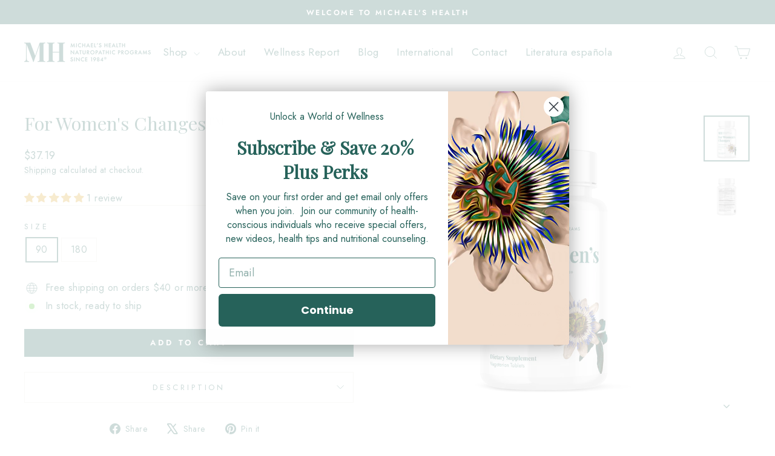

--- FILE ---
content_type: text/javascript; charset=utf-8
request_url: https://www.michaelshealth.com/products/for-womens-changes.js
body_size: 3382
content:
{"id":2456019927117,"title":"For Women's Changes™","handle":"for-womens-changes","description":"\u003c!-- prod_quick_review --\u003e\n\u003cul\u003e\n\u003cli\u003eExcellent for peri-menopausal and menopausal women\u003c\/li\u003e\n\u003cli\u003eWith Red Clover extract and Wild Yam root\u003c\/li\u003e\n\u003cli\u003eAnd now with boron\u003c\/li\u003e\n\u003cli\u003eThis product was formerly called \"Fem-50\"\u003c\/li\u003e\n\u003c\/ul\u003e\n\u003c!-- prod_quick_review --\u003e \u003c!-- prod_info --\u003e\n\u003cp\u003e\u003cspan style=\"font-size: large;\" data-mce-style=\"font-size: large;\"\u003e\u003cstrong\u003e\u003cem\u003eFor Women’s Changes\u003csup\u003e™\u003c\/sup\u003e\u003c\/em\u003e\u003c\/strong\u003e\u003c\/span\u003e\u003c\/p\u003e\n\u003cp\u003e\u003cspan style=\"font-size: medium;\" data-mce-style=\"font-size: medium;\"\u003e\u003cstrong\u003e\u003cem\u003eMichael's\u003csup\u003e®\u003c\/sup\u003e \u003c\/em\u003e\u003c\/strong\u003e\u003cem\u003e\u003cstrong\u003emenopause formula\u003c\/strong\u003e\u003c\/em\u003e.\u003c\/span\u003e \u003cbr class=\"TX2\"\u003e\u003cspan style=\"font-size: medium;\" data-mce-style=\"font-size: medium;\"\u003e\u003cstrong\u003eVitamin C and Pantothenic Acid\u003c\/strong\u003e – support for hormone balance, adrenals take over sex hormone production leading up to and after menopause; highest vitamin C concentration in the adult human (more than 70 times the level in blood) occurs in the adrenal cortex. Adrenal glands are involved in managing the effects of stress in the body.\u003c\/span\u003e \u003cbr class=\"TX2\"\u003e\u003cspan style=\"font-size: medium;\" data-mce-style=\"font-size: medium;\"\u003e\u003cstrong\u003eVitamin B-6 and Pantothenic Acid\u003c\/strong\u003e – Stress, nervous system support, aids in water balance.\u003c\/span\u003e \u003cbr class=\"TX2\"\u003e\u003cspan style=\"font-size: medium;\" data-mce-style=\"font-size: medium;\"\u003e\u003cstrong\u003ePassionflower\u003c\/strong\u003e – Sedative action, help with sleep, no drowsiness; relaxant.\u003c\/span\u003e \u003cbr class=\"TX2\"\u003e\u003cspan style=\"font-size: medium;\" data-mce-style=\"font-size: medium;\"\u003e\u003cstrong\u003eRed Clover\u003c\/strong\u003e – considered to be one of the richest sources of isoflavones.\u003c\/span\u003e \u003cbr class=\"TX2\"\u003e\u003cspan style=\"font-size: medium;\" data-mce-style=\"font-size: medium;\"\u003e\u003cstrong\u003eWild Yam\u003c\/strong\u003e – rich in phyto-sterols.\u003c\/span\u003e \u003cbr class=\"TX2\"\u003e\u003cspan style=\"font-size: medium;\" data-mce-style=\"font-size: medium;\"\u003e\u003cstrong\u003eDong Quai\u003c\/strong\u003e – Antispasmodic action on uterine smooth muscle; uterine tonic.\u003c\/span\u003e\u003c\/p\u003e\n\u003cp\u003e\u003ca title=\"Female Health\" href=\"https:\/\/cdn.shopify.com\/s\/files\/1\/0076\/7918\/0877\/files\/MNP-female-resource.pdf?31579\" target=\"_blank\" data-mce-href=\"https:\/\/cdn.shopify.com\/s\/files\/1\/0076\/7918\/0877\/files\/MNP-female-resource.pdf?31579\"\u003e\u003cspan style=\"font-size: medium;\" data-mce-style=\"font-size: medium;\"\u003eClick here for information about other products in the category Women's health\u003c\/span\u003e\u003c\/a\u003e\u003c\/p\u003e\n\u003cdiv style=\"text-align: left;\" data-mce-style=\"text-align: left;\"\u003e\n\u003cimg height=\"46\" width=\"34\" src=\"https:\/\/cdn.shopify.com\/s\/files\/1\/0076\/7918\/0877\/files\/kosher.jpg?30963\" alt=\"Kosher Technical Konsultants\" style=\"float: none;\" data-mce-src=\"https:\/\/cdn.shopify.com\/s\/files\/1\/0076\/7918\/0877\/files\/kosher.jpg?30963\" data-mce-style=\"float: none;\"\u003e\u003ca href=\"https:\/\/cdn.shopify.com\/s\/files\/1\/0076\/7918\/0877\/files\/Kosher_1.pdf?30963\" target=\"_blank\" data-mce-href=\"https:\/\/cdn.shopify.com\/s\/files\/1\/0076\/7918\/0877\/files\/Kosher_1.pdf?30963\"\u003eKosher Documentation\u003c\/a\u003e\n\u003c\/div\u003e\n\u003cp\u003eThese statements have not been evaluated by the Food and Drug Administration. This product is not intended to diagnose, treat, cure or prevent any disease.\u003c\/p\u003e\n\u003cp\u003eMade in a GMP facility that processes egg, fish, milk, peanut, sesame, shellfish, soy, tree nut and wheat products.\u003c\/p\u003e\n\u003c!-- prod_info --\u003e \u003c!-- prod_ingredients --\u003e\n\u003ctable style=\"border: 1px solid #000000;\" cellspacing=\"0\" cellpadding=\"0\" border=\"0\" data-mce-style=\"border: 1px solid #000000;\"\u003e\n\u003ctbody\u003e\n\u003ctr\u003e\n\u003ctd\u003e\n\u003ctable cellspacing=\"0\" cellpadding=\"0\" border=\"0\"\u003e\n\u003ctbody\u003e\n\u003ctr\u003e\n\u003ctd style=\"font-size: 24px; font-weight: bold;\" data-mce-style=\"font-size: 24px; font-weight: bold;\"\u003e\u003cstrong\u003eS u p p l e m e n t  F a c t s\u003c\/strong\u003e\u003c\/td\u003e\n\u003c\/tr\u003e\n\u003ctr\u003e\n\u003ctd\u003e\u003cstrong\u003eServing Size: Four (4) Tablets\u003c\/strong\u003e\u003c\/td\u003e\n\u003c\/tr\u003e\n\u003ctr\u003e\n\u003ctd\u003e\n\u003ctable cellspacing=\"0\" cellpadding=\"0\" border=\"0\"\u003e\n\u003ctbody\u003e\n\u003ctr\u003e\n\u003ctd style=\"border-top: 5px solid #000000;\" data-mce-style=\"border-top: 5px solid #000000;\"\u003e\u003cspan style=\"font-weight: bold;\" data-mce-style=\"font-weight: bold;\"\u003eAmount Per Serving\u003c\/span\u003e\u003c\/td\u003e\n\u003ctd style=\"border-top: 5px solid #000000; text-align: right;\" data-mce-style=\"border-top: 5px solid #000000; text-align: right;\"\u003e\u003cspan style=\"font-weight: bold;\" data-mce-style=\"font-weight: bold;\"\u003e% Daily Value\u003c\/span\u003e\u003c\/td\u003e\n\u003c\/tr\u003e\n\u003c\/tbody\u003e\n\u003c\/table\u003e\n\u003c\/td\u003e\n\u003c\/tr\u003e\n\u003ctr\u003e\n\u003ctd\u003e\n\u003ctable cellspacing=\"0\" cellpadding=\"0\" border=\"0\"\u003e\n\u003ctbody\u003e\n\u003ctr\u003e\n\u003ctd style=\"border-top: 2px solid #000000; text-align: left;\" data-mce-style=\"border-top: 2px solid #000000; text-align: left;\"\u003eVitamin C (as Calcium Ascorbate)\u003c\/td\u003e\n\u003ctd style=\"border-top: 2px solid #000000; text-align: right;\" width=\"120\" data-mce-style=\"border-top: 2px solid #000000; text-align: right;\"\u003e150 mg\u003c\/td\u003e\n\u003ctd style=\"border-top: 2px solid #000000; text-align: right;\" width=\"80\" data-mce-style=\"border-top: 2px solid #000000; text-align: right;\"\u003e167%\u003c\/td\u003e\n\u003c\/tr\u003e\n\u003ctr\u003e\n\u003ctd style=\"border-top: 1px solid #000000; text-align: left;\" data-mce-style=\"border-top: 1px solid #000000; text-align: left;\"\u003eVitamin E (as d-alpha Tocopherol Succinate)\u003c\/td\u003e\n\u003ctd style=\"border-top: 1px solid #000000; text-align: right;\" width=\"80\" data-mce-style=\"border-top: 1px solid #000000; text-align: right;\"\u003e100 mg\u003c\/td\u003e\n\u003ctd style=\"border-top: 1px solid #000000; text-align: right;\" data-mce-style=\"border-top: 1px solid #000000; text-align: right;\"\u003e667%\u003c\/td\u003e\n\u003c\/tr\u003e\n\u003ctr\u003e\n\u003ctd style=\"border-top: 1px solid #000000; text-align: left;\" data-mce-style=\"border-top: 1px solid #000000; text-align: left;\"\u003eVitamin B6 (as Pyridoxine Hydrochloride)\u003c\/td\u003e\n\u003ctd style=\"border-top: 1px solid #000000; text-align: right;\" width=\"80\" data-mce-style=\"border-top: 1px solid #000000; text-align: right;\"\u003e100 mg\u003c\/td\u003e\n\u003ctd style=\"border-top: 1px solid #000000; text-align: right;\" width=\"80\" data-mce-style=\"border-top: 1px solid #000000; text-align: right;\"\u003e5882%\u003c\/td\u003e\n\u003c\/tr\u003e\n\u003ctr\u003e\n\u003ctd style=\"border-top: 1px solid #000000; text-align: left;\" data-mce-style=\"border-top: 1px solid #000000; text-align: left;\"\u003ePantothenic Acid\u003cbr\u003e(as d-Calcium Pantothenate)\u003c\/td\u003e\n\u003ctd style=\"border-top: 1px solid #000000; text-align: right;\" width=\"80\" data-mce-style=\"border-top: 1px solid #000000; text-align: right;\"\u003e150 mg\u003c\/td\u003e\n\u003ctd style=\"border-top: 1px solid #000000; text-align: right;\" width=\"80\" data-mce-style=\"border-top: 1px solid #000000; text-align: right;\"\u003e3000%\u003c\/td\u003e\n\u003c\/tr\u003e\n\u003ctr\u003e\n\u003ctd style=\"border-top: 1px solid #000000; text-align: left;\" data-mce-style=\"border-top: 1px solid #000000; text-align: left;\"\u003eCalcium (as Calcium Amino Acid Chelate, Calcium Ascorbate)\u003c\/td\u003e\n\u003ctd style=\"border-top: 1px solid #000000; text-align: right;\" width=\"80\" data-mce-style=\"border-top: 1px solid #000000; text-align: right;\"\u003e100 mg\u003c\/td\u003e\n\u003ctd style=\"border-top: 1px solid #000000; text-align: right;\" width=\"80\" data-mce-style=\"border-top: 1px solid #000000; text-align: right;\"\u003e8%\u003c\/td\u003e\n\u003c\/tr\u003e\n\u003ctr\u003e\n\u003ctd style=\"border-top: 1px solid #000000; text-align: left;\" data-mce-style=\"border-top: 1px solid #000000; text-align: left;\"\u003eIodine (from Kelp)\u003c\/td\u003e\n\u003ctd style=\"border-top: 1px solid #000000; text-align: right;\" width=\"80\" data-mce-style=\"border-top: 1px solid #000000; text-align: right;\"\u003e150 mcg\u003c\/td\u003e\n\u003ctd style=\"border-top: 1px solid #000000; text-align: right;\" width=\"80\" data-mce-style=\"border-top: 1px solid #000000; text-align: right;\"\u003e100%\u003c\/td\u003e\n\u003c\/tr\u003e\n\u003ctr\u003e\n\u003ctd style=\"border-top: 1px solid #000000; text-align: left;\" data-mce-style=\"border-top: 1px solid #000000; text-align: left;\"\u003eMagnesium (As Magnesium Amino Acid Chelate)\u003c\/td\u003e\n\u003ctd style=\"border-top: 1px solid #000000; text-align: right;\" width=\"80\" data-mce-style=\"border-top: 1px solid #000000; text-align: right;\"\u003e100 mg\u003c\/td\u003e\n\u003ctd style=\"border-top: 1px solid #000000; text-align: right;\" width=\"80\" data-mce-style=\"border-top: 1px solid #000000; text-align: right;\"\u003e24%\u003c\/td\u003e\n\u003c\/tr\u003e\n\u003c\/tbody\u003e\n\u003c\/table\u003e\n\u003c\/td\u003e\n\u003c\/tr\u003e\n\u003ctr\u003e\n\u003ctd\u003e\n\u003ctable cellspacing=\"0\" cellpadding=\"0\" border=\"0\"\u003e\n\u003ctbody\u003e\n\u003ctr\u003e\n\u003ctd style=\"border-top: 5px solid #000000; text-align: left; font-weight: bold;\"\u003eProprietary Blend\u003c\/td\u003e\n\u003ctd style=\"border-top: 5px solid #000000; text-align: right;\" width=\"150\"\u003e\u003cstrong\u003e1.75 g (1753 mg)\u003c\/strong\u003e\u003c\/td\u003e\n\u003ctd style=\"border-top: 5px solid #000000; text-align: right;\" width=\"80\"\u003e\u003cstrong\u003e*\u003c\/strong\u003e\u003c\/td\u003e\n\u003c\/tr\u003e\n\u003ctr\u003e\n\u003ctd style=\"text-align: justify;\" colspan=\"3\" data-mce-style=\"text-align: justify;\"\u003eWild Yam Root (\u003cem\u003eDioscorea villosa\u003c\/em\u003e), Red Clover Extract (Aerial Part) (\u003cem\u003eTrifolium pratense\u003c\/em\u003e) (8% Flavones), Licorice Root (\u003cem\u003eGlycyrrhiza glabra\u003c\/em\u003e), Organic Dong Quai Root (\u003cem\u003eAngelica sinensis\u003c\/em\u003e), Organic Passionflower (Aerial Part) (\u003cem\u003ePassiflora incarnata\u003c\/em\u003e), PABA (Para-aminobenzoic Acid) and Boron (as Boron Amino Acid Chelate)\u003c\/td\u003e\n\u003c\/tr\u003e\n\u003c\/tbody\u003e\n\u003c\/table\u003e\n\u003c\/td\u003e\n\u003c\/tr\u003e\n\u003ctr\u003e\n\u003ctd\u003e\n\u003ctable cellspacing=\"0\" cellpadding=\"0\" border=\"0\"\u003e\n\u003ctbody\u003e\n\u003ctr\u003e\n\u003ctd style=\"border-top: 5px solid #000000;\" data-mce-style=\"border-top: 5px solid #000000;\"\u003e* Daily value not established\u003c\/td\u003e\n\u003c\/tr\u003e\n\u003ctr\u003e\n\u003ctd style=\"border-top: 1px solid #000000;\" data-mce-style=\"border-top: 1px solid #000000;\"\u003eOTHER INGREDIENTS: Microcrystalline Cellulose, Stearic Acid, Modified Cellulose Gum, Vegetable Magnesium Stearate, Silicon Dioxide and Pharmaceutical Glaze (Shellac, Povidone).\u003c\/td\u003e\n\u003c\/tr\u003e\n\u003c\/tbody\u003e\n\u003c\/table\u003e\n\u003c\/td\u003e\n\u003c\/tr\u003e\n\u003c\/tbody\u003e\n\u003c\/table\u003e\n\u003c\/td\u003e\n\u003c\/tr\u003e\n\u003c\/tbody\u003e\n\u003c\/table\u003e\n\u003c!-- prod_ingredients --\u003e \u003c!-- prod_how_to_use --\u003e\n\u003cp\u003e\u003cstrong\u003eDIRECTIONS: \u003c\/strong\u003e\u003c\/p\u003e\n\u003cp\u003eAs a dietary supplement, take four(4) tablets with breakfast, or for optimal results, take two (2) tablets with breakfast and two (2) tablets with lunch. Dosage may be increased as directed by a healthcare practitioner.\u003c\/p\u003e\n\u003c!-- prod_how_to_use --\u003e\n\u003ch1\u003eYour body can't respond to a nutritional supplement the way you expect it\u003c\/h1\u003e\n\u003cp\u003eIn terms of women's changes, you don't know where is your \"compromise.\" Only when you find your level, can you have a smooth transition.\u003c\/p\u003e\n\u003cp\u003e\u003ca href=\"https:\/\/www.youtube.com\/watch?v=pOMW7lAJ_Mg\"\u003eWatch the video to learn more about the For Women's Changes™\u003c\/a\u003e\u003c\/p\u003e\n\u003c!-- prod_warning_info --\u003e\n\u003cp\u003e\u003cstrong\u003eKEEP OUT OF REACH OF CHILDREN.\u003cbr\u003eNot to be taken by pregnant or lactating women.\u003c\/strong\u003e\u003c\/p\u003e\n\u003cdiv\u003e\n\u003cp\u003e\u003cstrong\u003e\u003cimg src=\"https:\/\/www.p65warnings.ca.gov\/sites\/default\/files\/warning.svg\" style=\"width: 16px; height: 14px; margin-bottom: 0px;\" alt=\"⚠ #2\"\u003e WARNING\u003c\/strong\u003e\u003cspan\u003e: Consuming this product can expose you to chemicals including lead, which is known to the State of California to cause birth defects or other reproductive harm. For more information, go to \u003c\/span\u003e\u003ca href=\"https:\/\/www.p65warnings.ca.gov\/\" target=\"_blank\"\u003ewww.P65Warnings.ca.gov\u003c\/a\u003e\u003cspan\u003e.\u003c\/span\u003e\u003c\/p\u003e\n\u003c\/div\u003e\n\u003c!-- prod_warning_info --\u003e","published_at":"2019-04-01T01:27:30-05:00","created_at":"2019-04-01T01:27:31-05:00","vendor":"Michael's Health","type":"","tags":["Adult","Daily Multi-Vitamin Programs","Female","Health Concern - Healthy Aging","Health Concern - Muscle Bone \u0026 Joint Support","Health Concern - Women's Health","Specialty Formulas","tablets","Vitamin B","Vitamin C","Vitamin E"],"price":3719,"price_min":3719,"price_max":6619,"available":true,"price_varies":true,"compare_at_price":null,"compare_at_price_min":0,"compare_at_price_max":0,"compare_at_price_varies":false,"variants":[{"id":21524397097037,"title":"90","option1":"90","option2":null,"option3":null,"sku":"01283","requires_shipping":true,"taxable":false,"featured_image":null,"available":true,"name":"For Women's Changes™ - 90","public_title":"90","options":["90"],"price":3719,"weight":0,"compare_at_price":null,"inventory_management":"shopify","barcode":"755929012831","requires_selling_plan":false,"selling_plan_allocations":[]},{"id":21543293780045,"title":"180","option1":"180","option2":null,"option3":null,"sku":"01284","requires_shipping":true,"taxable":false,"featured_image":null,"available":true,"name":"For Women's Changes™ - 180","public_title":"180","options":["180"],"price":6619,"weight":0,"compare_at_price":null,"inventory_management":"shopify","barcode":"755929012848","requires_selling_plan":false,"selling_plan_allocations":[]}],"images":["\/\/cdn.shopify.com\/s\/files\/1\/0076\/7918\/0877\/files\/ForWomen_sChanges.png?v=1737166878","\/\/cdn.shopify.com\/s\/files\/1\/0076\/7918\/0877\/products\/MichaelsHealthForWomensChangesSupplementFacts.png?v=1737166878"],"featured_image":"\/\/cdn.shopify.com\/s\/files\/1\/0076\/7918\/0877\/files\/ForWomen_sChanges.png?v=1737166878","options":[{"name":"Size","position":1,"values":["90","180"]}],"url":"\/products\/for-womens-changes","media":[{"alt":null,"id":35791313436917,"position":1,"preview_image":{"aspect_ratio":1.0,"height":2000,"width":2000,"src":"https:\/\/cdn.shopify.com\/s\/files\/1\/0076\/7918\/0877\/files\/ForWomen_sChanges.png?v=1737166878"},"aspect_ratio":1.0,"height":2000,"media_type":"image","src":"https:\/\/cdn.shopify.com\/s\/files\/1\/0076\/7918\/0877\/files\/ForWomen_sChanges.png?v=1737166878","width":2000},{"alt":null,"id":31437704134901,"position":2,"preview_image":{"aspect_ratio":1.0,"height":2048,"width":2048,"src":"https:\/\/cdn.shopify.com\/s\/files\/1\/0076\/7918\/0877\/products\/MichaelsHealthForWomensChangesSupplementFacts.png?v=1737166878"},"aspect_ratio":1.0,"height":2048,"media_type":"image","src":"https:\/\/cdn.shopify.com\/s\/files\/1\/0076\/7918\/0877\/products\/MichaelsHealthForWomensChangesSupplementFacts.png?v=1737166878","width":2048}],"requires_selling_plan":false,"selling_plan_groups":[]}